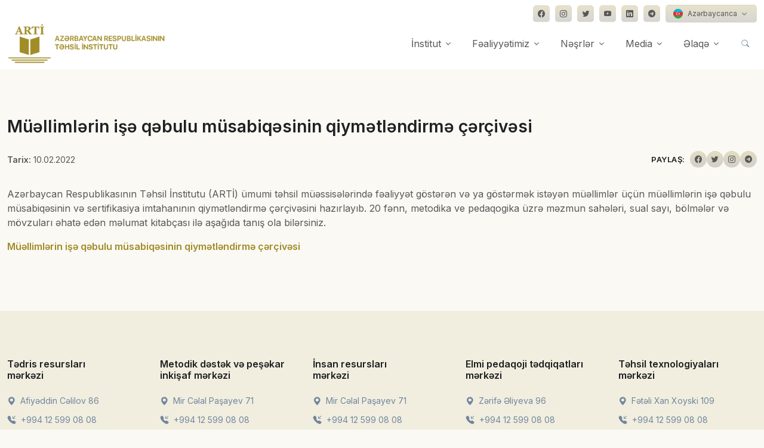

--- FILE ---
content_type: text/html; charset=UTF-8
request_url: https://arti.edu.az/2022/02/10/mu%C9%99lliml%C9%99rin-is%C9%99-q%C9%99bulu-musabiq%C9%99sinin-qiym%C9%99tl%C9%99ndirm%C9%99-c%C9%99rciv%C9%99si/
body_size: 53100
content:
<!DOCTYPE html>
<html lang="en-US">
<head>
  <!-- Required Meta Tags Always Come First -->
  <meta charset="utf-8">
  <meta name="viewport" content="width=device-width, initial-scale=1, shrink-to-fit=no">
  <meta name='description' content="Azərbaycan Respublikasının Təhsil İnstitutu (ARTİ) ümumi təhsil müəssisələrində fəaliyyət göstərən və ya göstərmək istəyən müəllimlər üçün müəllimlərin işə qəbulu müsabiqəsinin [&hellip;]" />
  <meta property='og:type' content="website" />
  <meta name='og:title' content="Müəllimlərin işə qəbulu müsabiqəsinin qiymətləndirmə çərçivəsi" />
  <meta name='og:description' content="Azərbaycan Respublikasının Təhsil İnstitutu (ARTİ) ümumi təhsil müəssisələrində fəaliyyət göstərən və ya göstərmək istəyən müəllimlər üçün müəllimlərin işə qəbulu müsabiqəsinin [&hellip;]" />
  <meta property='og:image' content="https://arti.edu.az/wp-content/uploads/2022/05/dec4a6c4533ff16813c8f734541a5536_714.jpg" />
  <meta name='robots' content='max-image-preview:large' />
<script type="text/javascript">
window._wpemojiSettings = {"baseUrl":"https:\/\/s.w.org\/images\/core\/emoji\/14.0.0\/72x72\/","ext":".png","svgUrl":"https:\/\/s.w.org\/images\/core\/emoji\/14.0.0\/svg\/","svgExt":".svg","source":{"concatemoji":"https:\/\/arti.edu.az\/wp-includes\/js\/wp-emoji-release.min.js?ver=6.2.3"}};
/*! This file is auto-generated */
!function(e,a,t){var n,r,o,i=a.createElement("canvas"),p=i.getContext&&i.getContext("2d");function s(e,t){p.clearRect(0,0,i.width,i.height),p.fillText(e,0,0);e=i.toDataURL();return p.clearRect(0,0,i.width,i.height),p.fillText(t,0,0),e===i.toDataURL()}function c(e){var t=a.createElement("script");t.src=e,t.defer=t.type="text/javascript",a.getElementsByTagName("head")[0].appendChild(t)}for(o=Array("flag","emoji"),t.supports={everything:!0,everythingExceptFlag:!0},r=0;r<o.length;r++)t.supports[o[r]]=function(e){if(p&&p.fillText)switch(p.textBaseline="top",p.font="600 32px Arial",e){case"flag":return s("\ud83c\udff3\ufe0f\u200d\u26a7\ufe0f","\ud83c\udff3\ufe0f\u200b\u26a7\ufe0f")?!1:!s("\ud83c\uddfa\ud83c\uddf3","\ud83c\uddfa\u200b\ud83c\uddf3")&&!s("\ud83c\udff4\udb40\udc67\udb40\udc62\udb40\udc65\udb40\udc6e\udb40\udc67\udb40\udc7f","\ud83c\udff4\u200b\udb40\udc67\u200b\udb40\udc62\u200b\udb40\udc65\u200b\udb40\udc6e\u200b\udb40\udc67\u200b\udb40\udc7f");case"emoji":return!s("\ud83e\udef1\ud83c\udffb\u200d\ud83e\udef2\ud83c\udfff","\ud83e\udef1\ud83c\udffb\u200b\ud83e\udef2\ud83c\udfff")}return!1}(o[r]),t.supports.everything=t.supports.everything&&t.supports[o[r]],"flag"!==o[r]&&(t.supports.everythingExceptFlag=t.supports.everythingExceptFlag&&t.supports[o[r]]);t.supports.everythingExceptFlag=t.supports.everythingExceptFlag&&!t.supports.flag,t.DOMReady=!1,t.readyCallback=function(){t.DOMReady=!0},t.supports.everything||(n=function(){t.readyCallback()},a.addEventListener?(a.addEventListener("DOMContentLoaded",n,!1),e.addEventListener("load",n,!1)):(e.attachEvent("onload",n),a.attachEvent("onreadystatechange",function(){"complete"===a.readyState&&t.readyCallback()})),(e=t.source||{}).concatemoji?c(e.concatemoji):e.wpemoji&&e.twemoji&&(c(e.twemoji),c(e.wpemoji)))}(window,document,window._wpemojiSettings);
</script>
<style type="text/css">
img.wp-smiley,
img.emoji {
	display: inline !important;
	border: none !important;
	box-shadow: none !important;
	height: 1em !important;
	width: 1em !important;
	margin: 0 0.07em !important;
	vertical-align: -0.1em !important;
	background: none !important;
	padding: 0 !important;
}
</style>
	<link rel='stylesheet' id='wp-block-library-css' href='https://arti.edu.az/wp-includes/css/dist/block-library/style.min.css?ver=6.2.3' type='text/css' media='all' />
<style id='wp-block-library-theme-inline-css' type='text/css'>
.wp-block-audio figcaption{color:#555;font-size:13px;text-align:center}.is-dark-theme .wp-block-audio figcaption{color:hsla(0,0%,100%,.65)}.wp-block-audio{margin:0 0 1em}.wp-block-code{border:1px solid #ccc;border-radius:4px;font-family:Menlo,Consolas,monaco,monospace;padding:.8em 1em}.wp-block-embed figcaption{color:#555;font-size:13px;text-align:center}.is-dark-theme .wp-block-embed figcaption{color:hsla(0,0%,100%,.65)}.wp-block-embed{margin:0 0 1em}.blocks-gallery-caption{color:#555;font-size:13px;text-align:center}.is-dark-theme .blocks-gallery-caption{color:hsla(0,0%,100%,.65)}.wp-block-image figcaption{color:#555;font-size:13px;text-align:center}.is-dark-theme .wp-block-image figcaption{color:hsla(0,0%,100%,.65)}.wp-block-image{margin:0 0 1em}.wp-block-pullquote{border-bottom:4px solid;border-top:4px solid;color:currentColor;margin-bottom:1.75em}.wp-block-pullquote cite,.wp-block-pullquote footer,.wp-block-pullquote__citation{color:currentColor;font-size:.8125em;font-style:normal;text-transform:uppercase}.wp-block-quote{border-left:.25em solid;margin:0 0 1.75em;padding-left:1em}.wp-block-quote cite,.wp-block-quote footer{color:currentColor;font-size:.8125em;font-style:normal;position:relative}.wp-block-quote.has-text-align-right{border-left:none;border-right:.25em solid;padding-left:0;padding-right:1em}.wp-block-quote.has-text-align-center{border:none;padding-left:0}.wp-block-quote.is-large,.wp-block-quote.is-style-large,.wp-block-quote.is-style-plain{border:none}.wp-block-search .wp-block-search__label{font-weight:700}.wp-block-search__button{border:1px solid #ccc;padding:.375em .625em}:where(.wp-block-group.has-background){padding:1.25em 2.375em}.wp-block-separator.has-css-opacity{opacity:.4}.wp-block-separator{border:none;border-bottom:2px solid;margin-left:auto;margin-right:auto}.wp-block-separator.has-alpha-channel-opacity{opacity:1}.wp-block-separator:not(.is-style-wide):not(.is-style-dots){width:100px}.wp-block-separator.has-background:not(.is-style-dots){border-bottom:none;height:1px}.wp-block-separator.has-background:not(.is-style-wide):not(.is-style-dots){height:2px}.wp-block-table{margin:0 0 1em}.wp-block-table td,.wp-block-table th{word-break:normal}.wp-block-table figcaption{color:#555;font-size:13px;text-align:center}.is-dark-theme .wp-block-table figcaption{color:hsla(0,0%,100%,.65)}.wp-block-video figcaption{color:#555;font-size:13px;text-align:center}.is-dark-theme .wp-block-video figcaption{color:hsla(0,0%,100%,.65)}.wp-block-video{margin:0 0 1em}.wp-block-template-part.has-background{margin-bottom:0;margin-top:0;padding:1.25em 2.375em}
</style>
<link rel='stylesheet' id='classic-theme-styles-css' href='https://arti.edu.az/wp-includes/css/classic-themes.min.css?ver=6.2.3' type='text/css' media='all' />
<style id='global-styles-inline-css' type='text/css'>
body{--wp--preset--color--black: #000000;--wp--preset--color--cyan-bluish-gray: #abb8c3;--wp--preset--color--white: #ffffff;--wp--preset--color--pale-pink: #f78da7;--wp--preset--color--vivid-red: #cf2e2e;--wp--preset--color--luminous-vivid-orange: #ff6900;--wp--preset--color--luminous-vivid-amber: #fcb900;--wp--preset--color--light-green-cyan: #7bdcb5;--wp--preset--color--vivid-green-cyan: #00d084;--wp--preset--color--pale-cyan-blue: #8ed1fc;--wp--preset--color--vivid-cyan-blue: #0693e3;--wp--preset--color--vivid-purple: #9b51e0;--wp--preset--gradient--vivid-cyan-blue-to-vivid-purple: linear-gradient(135deg,rgba(6,147,227,1) 0%,rgb(155,81,224) 100%);--wp--preset--gradient--light-green-cyan-to-vivid-green-cyan: linear-gradient(135deg,rgb(122,220,180) 0%,rgb(0,208,130) 100%);--wp--preset--gradient--luminous-vivid-amber-to-luminous-vivid-orange: linear-gradient(135deg,rgba(252,185,0,1) 0%,rgba(255,105,0,1) 100%);--wp--preset--gradient--luminous-vivid-orange-to-vivid-red: linear-gradient(135deg,rgba(255,105,0,1) 0%,rgb(207,46,46) 100%);--wp--preset--gradient--very-light-gray-to-cyan-bluish-gray: linear-gradient(135deg,rgb(238,238,238) 0%,rgb(169,184,195) 100%);--wp--preset--gradient--cool-to-warm-spectrum: linear-gradient(135deg,rgb(74,234,220) 0%,rgb(151,120,209) 20%,rgb(207,42,186) 40%,rgb(238,44,130) 60%,rgb(251,105,98) 80%,rgb(254,248,76) 100%);--wp--preset--gradient--blush-light-purple: linear-gradient(135deg,rgb(255,206,236) 0%,rgb(152,150,240) 100%);--wp--preset--gradient--blush-bordeaux: linear-gradient(135deg,rgb(254,205,165) 0%,rgb(254,45,45) 50%,rgb(107,0,62) 100%);--wp--preset--gradient--luminous-dusk: linear-gradient(135deg,rgb(255,203,112) 0%,rgb(199,81,192) 50%,rgb(65,88,208) 100%);--wp--preset--gradient--pale-ocean: linear-gradient(135deg,rgb(255,245,203) 0%,rgb(182,227,212) 50%,rgb(51,167,181) 100%);--wp--preset--gradient--electric-grass: linear-gradient(135deg,rgb(202,248,128) 0%,rgb(113,206,126) 100%);--wp--preset--gradient--midnight: linear-gradient(135deg,rgb(2,3,129) 0%,rgb(40,116,252) 100%);--wp--preset--duotone--dark-grayscale: url('#wp-duotone-dark-grayscale');--wp--preset--duotone--grayscale: url('#wp-duotone-grayscale');--wp--preset--duotone--purple-yellow: url('#wp-duotone-purple-yellow');--wp--preset--duotone--blue-red: url('#wp-duotone-blue-red');--wp--preset--duotone--midnight: url('#wp-duotone-midnight');--wp--preset--duotone--magenta-yellow: url('#wp-duotone-magenta-yellow');--wp--preset--duotone--purple-green: url('#wp-duotone-purple-green');--wp--preset--duotone--blue-orange: url('#wp-duotone-blue-orange');--wp--preset--font-size--small: 13px;--wp--preset--font-size--medium: 20px;--wp--preset--font-size--large: 36px;--wp--preset--font-size--x-large: 42px;--wp--preset--spacing--20: 0.44rem;--wp--preset--spacing--30: 0.67rem;--wp--preset--spacing--40: 1rem;--wp--preset--spacing--50: 1.5rem;--wp--preset--spacing--60: 2.25rem;--wp--preset--spacing--70: 3.38rem;--wp--preset--spacing--80: 5.06rem;--wp--preset--shadow--natural: 6px 6px 9px rgba(0, 0, 0, 0.2);--wp--preset--shadow--deep: 12px 12px 50px rgba(0, 0, 0, 0.4);--wp--preset--shadow--sharp: 6px 6px 0px rgba(0, 0, 0, 0.2);--wp--preset--shadow--outlined: 6px 6px 0px -3px rgba(255, 255, 255, 1), 6px 6px rgba(0, 0, 0, 1);--wp--preset--shadow--crisp: 6px 6px 0px rgba(0, 0, 0, 1);}:where(.is-layout-flex){gap: 0.5em;}body .is-layout-flow > .alignleft{float: left;margin-inline-start: 0;margin-inline-end: 2em;}body .is-layout-flow > .alignright{float: right;margin-inline-start: 2em;margin-inline-end: 0;}body .is-layout-flow > .aligncenter{margin-left: auto !important;margin-right: auto !important;}body .is-layout-constrained > .alignleft{float: left;margin-inline-start: 0;margin-inline-end: 2em;}body .is-layout-constrained > .alignright{float: right;margin-inline-start: 2em;margin-inline-end: 0;}body .is-layout-constrained > .aligncenter{margin-left: auto !important;margin-right: auto !important;}body .is-layout-constrained > :where(:not(.alignleft):not(.alignright):not(.alignfull)){max-width: var(--wp--style--global--content-size);margin-left: auto !important;margin-right: auto !important;}body .is-layout-constrained > .alignwide{max-width: var(--wp--style--global--wide-size);}body .is-layout-flex{display: flex;}body .is-layout-flex{flex-wrap: wrap;align-items: center;}body .is-layout-flex > *{margin: 0;}:where(.wp-block-columns.is-layout-flex){gap: 2em;}.has-black-color{color: var(--wp--preset--color--black) !important;}.has-cyan-bluish-gray-color{color: var(--wp--preset--color--cyan-bluish-gray) !important;}.has-white-color{color: var(--wp--preset--color--white) !important;}.has-pale-pink-color{color: var(--wp--preset--color--pale-pink) !important;}.has-vivid-red-color{color: var(--wp--preset--color--vivid-red) !important;}.has-luminous-vivid-orange-color{color: var(--wp--preset--color--luminous-vivid-orange) !important;}.has-luminous-vivid-amber-color{color: var(--wp--preset--color--luminous-vivid-amber) !important;}.has-light-green-cyan-color{color: var(--wp--preset--color--light-green-cyan) !important;}.has-vivid-green-cyan-color{color: var(--wp--preset--color--vivid-green-cyan) !important;}.has-pale-cyan-blue-color{color: var(--wp--preset--color--pale-cyan-blue) !important;}.has-vivid-cyan-blue-color{color: var(--wp--preset--color--vivid-cyan-blue) !important;}.has-vivid-purple-color{color: var(--wp--preset--color--vivid-purple) !important;}.has-black-background-color{background-color: var(--wp--preset--color--black) !important;}.has-cyan-bluish-gray-background-color{background-color: var(--wp--preset--color--cyan-bluish-gray) !important;}.has-white-background-color{background-color: var(--wp--preset--color--white) !important;}.has-pale-pink-background-color{background-color: var(--wp--preset--color--pale-pink) !important;}.has-vivid-red-background-color{background-color: var(--wp--preset--color--vivid-red) !important;}.has-luminous-vivid-orange-background-color{background-color: var(--wp--preset--color--luminous-vivid-orange) !important;}.has-luminous-vivid-amber-background-color{background-color: var(--wp--preset--color--luminous-vivid-amber) !important;}.has-light-green-cyan-background-color{background-color: var(--wp--preset--color--light-green-cyan) !important;}.has-vivid-green-cyan-background-color{background-color: var(--wp--preset--color--vivid-green-cyan) !important;}.has-pale-cyan-blue-background-color{background-color: var(--wp--preset--color--pale-cyan-blue) !important;}.has-vivid-cyan-blue-background-color{background-color: var(--wp--preset--color--vivid-cyan-blue) !important;}.has-vivid-purple-background-color{background-color: var(--wp--preset--color--vivid-purple) !important;}.has-black-border-color{border-color: var(--wp--preset--color--black) !important;}.has-cyan-bluish-gray-border-color{border-color: var(--wp--preset--color--cyan-bluish-gray) !important;}.has-white-border-color{border-color: var(--wp--preset--color--white) !important;}.has-pale-pink-border-color{border-color: var(--wp--preset--color--pale-pink) !important;}.has-vivid-red-border-color{border-color: var(--wp--preset--color--vivid-red) !important;}.has-luminous-vivid-orange-border-color{border-color: var(--wp--preset--color--luminous-vivid-orange) !important;}.has-luminous-vivid-amber-border-color{border-color: var(--wp--preset--color--luminous-vivid-amber) !important;}.has-light-green-cyan-border-color{border-color: var(--wp--preset--color--light-green-cyan) !important;}.has-vivid-green-cyan-border-color{border-color: var(--wp--preset--color--vivid-green-cyan) !important;}.has-pale-cyan-blue-border-color{border-color: var(--wp--preset--color--pale-cyan-blue) !important;}.has-vivid-cyan-blue-border-color{border-color: var(--wp--preset--color--vivid-cyan-blue) !important;}.has-vivid-purple-border-color{border-color: var(--wp--preset--color--vivid-purple) !important;}.has-vivid-cyan-blue-to-vivid-purple-gradient-background{background: var(--wp--preset--gradient--vivid-cyan-blue-to-vivid-purple) !important;}.has-light-green-cyan-to-vivid-green-cyan-gradient-background{background: var(--wp--preset--gradient--light-green-cyan-to-vivid-green-cyan) !important;}.has-luminous-vivid-amber-to-luminous-vivid-orange-gradient-background{background: var(--wp--preset--gradient--luminous-vivid-amber-to-luminous-vivid-orange) !important;}.has-luminous-vivid-orange-to-vivid-red-gradient-background{background: var(--wp--preset--gradient--luminous-vivid-orange-to-vivid-red) !important;}.has-very-light-gray-to-cyan-bluish-gray-gradient-background{background: var(--wp--preset--gradient--very-light-gray-to-cyan-bluish-gray) !important;}.has-cool-to-warm-spectrum-gradient-background{background: var(--wp--preset--gradient--cool-to-warm-spectrum) !important;}.has-blush-light-purple-gradient-background{background: var(--wp--preset--gradient--blush-light-purple) !important;}.has-blush-bordeaux-gradient-background{background: var(--wp--preset--gradient--blush-bordeaux) !important;}.has-luminous-dusk-gradient-background{background: var(--wp--preset--gradient--luminous-dusk) !important;}.has-pale-ocean-gradient-background{background: var(--wp--preset--gradient--pale-ocean) !important;}.has-electric-grass-gradient-background{background: var(--wp--preset--gradient--electric-grass) !important;}.has-midnight-gradient-background{background: var(--wp--preset--gradient--midnight) !important;}.has-small-font-size{font-size: var(--wp--preset--font-size--small) !important;}.has-medium-font-size{font-size: var(--wp--preset--font-size--medium) !important;}.has-large-font-size{font-size: var(--wp--preset--font-size--large) !important;}.has-x-large-font-size{font-size: var(--wp--preset--font-size--x-large) !important;}
.wp-block-navigation a:where(:not(.wp-element-button)){color: inherit;}
:where(.wp-block-columns.is-layout-flex){gap: 2em;}
.wp-block-pullquote{font-size: 1.5em;line-height: 1.6;}
</style>
<link rel='stylesheet' id='contact-form-7-css' href='https://arti.edu.az/wp-content/plugins/contact-form-7/includes/css/styles.css?ver=5.7.7' type='text/css' media='all' />
<link rel='stylesheet' id='responsive-lightbox-tosrus-css' href='https://arti.edu.az/wp-content/plugins/responsive-lightbox/assets/tosrus/jquery.tosrus.min.css?ver=2.4.5' type='text/css' media='all' />
<link rel='stylesheet' id='wp-pagenavi-css' href='https://arti.edu.az/wp-content/plugins/wp-pagenavi/pagenavi-css.css?ver=2.70' type='text/css' media='all' />
<script type='text/javascript' src='https://arti.edu.az/wp-includes/js/jquery/jquery.min.js?ver=3.6.4' id='jquery-core-js'></script>
<script type='text/javascript' src='https://arti.edu.az/wp-includes/js/jquery/jquery-migrate.min.js?ver=3.4.0' id='jquery-migrate-js'></script>
<script type='text/javascript' src='https://arti.edu.az/wp-content/plugins/responsive-lightbox/assets/tosrus/jquery.tosrus.min.js?ver=2.4.5' id='responsive-lightbox-tosrus-js'></script>
<script type='text/javascript' src='https://arti.edu.az/wp-includes/js/underscore.min.js?ver=1.13.4' id='underscore-js'></script>
<script type='text/javascript' src='https://arti.edu.az/wp-content/plugins/responsive-lightbox/assets/infinitescroll/infinite-scroll.pkgd.min.js?ver=6.2.3' id='responsive-lightbox-infinite-scroll-js'></script>
<script type='text/javascript' id='responsive-lightbox-js-before'>
var rlArgs = {"script":"tosrus","selector":"lightbox","customEvents":"","activeGalleries":true,"effect":"slide","infinite":true,"keys":false,"autoplay":true,"pauseOnHover":false,"timeout":4000,"pagination":true,"paginationType":"thumbnails","closeOnClick":false,"woocommerce_gallery":false,"ajaxurl":"https:\/\/arti.edu.az\/wp-admin\/admin-ajax.php","nonce":"8488edb555","preview":false,"postId":422,"scriptExtension":false};
</script>
<script type='text/javascript' src='https://arti.edu.az/wp-content/plugins/responsive-lightbox/js/front.js?ver=2.4.5' id='responsive-lightbox-js'></script>
<link rel="https://api.w.org/" href="https://arti.edu.az/wp-json/" /><link rel="alternate" type="application/json" href="https://arti.edu.az/wp-json/wp/v2/posts/422" /><link rel="EditURI" type="application/rsd+xml" title="RSD" href="https://arti.edu.az/xmlrpc.php?rsd" />
<link rel="wlwmanifest" type="application/wlwmanifest+xml" href="https://arti.edu.az/wp-includes/wlwmanifest.xml" />
<link rel="canonical" href="https://arti.edu.az/2022/02/10/mu%c9%99lliml%c9%99rin-is%c9%99-q%c9%99bulu-musabiq%c9%99sinin-qiym%c9%99tl%c9%99ndirm%c9%99-c%c9%99rciv%c9%99si/" />
<link rel='shortlink' href='https://arti.edu.az/?p=422' />
<link rel="alternate" type="application/json+oembed" href="https://arti.edu.az/wp-json/oembed/1.0/embed?url=https%3A%2F%2Farti.edu.az%2F2022%2F02%2F10%2Fmu%25c9%2599lliml%25c9%2599rin-is%25c9%2599-q%25c9%2599bulu-musabiq%25c9%2599sinin-qiym%25c9%2599tl%25c9%2599ndirm%25c9%2599-c%25c9%2599rciv%25c9%2599si%2F" />
<link rel="alternate" type="text/xml+oembed" href="https://arti.edu.az/wp-json/oembed/1.0/embed?url=https%3A%2F%2Farti.edu.az%2F2022%2F02%2F10%2Fmu%25c9%2599lliml%25c9%2599rin-is%25c9%2599-q%25c9%2599bulu-musabiq%25c9%2599sinin-qiym%25c9%2599tl%25c9%2599ndirm%25c9%2599-c%25c9%2599rciv%25c9%2599si%2F&#038;format=xml" />
<link rel="icon" href="https://arti.edu.az/wp-content/uploads/2022/10/cropped-arti-favicon-32x32.png" sizes="32x32" />
<link rel="icon" href="https://arti.edu.az/wp-content/uploads/2022/10/cropped-arti-favicon-192x192.png" sizes="192x192" />
<link rel="apple-touch-icon" href="https://arti.edu.az/wp-content/uploads/2022/10/cropped-arti-favicon-180x180.png" />
<meta name="msapplication-TileImage" content="https://arti.edu.az/wp-content/uploads/2022/10/cropped-arti-favicon-270x270.png" />
		<style type="text/css" id="wp-custom-css">
			#img, svg {
vertical-align: middle;
float: left !important;
margin-right: 15px !important;
}

.navbar[data-hs-header-options*=fixMoment] {
transition: .3s ease;
background-color: #fff !important;
}

.wp-pagenavi a, .wp-pagenavi span {
text-decoration: none;
border: 1px solid #a18c28!important;
padding: 1px 10px!important;
margin: 3px!important;
}

.wp-pagenavi a:hover{
background: linear-gradient(180deg, rgba(161,140,40,0.25) 0%, rgba(88,88,87,0.25) 100%);
color:#fff!important;
}

.btn-ghost-secondary:hover {
background-color: rgba(161, 140, 40, 0.1)!important;
}		</style>
		  <!-- Title -->
  <title>Müəllimlərin işə qəbulu müsabiqəsinin qiymətləndirmə çərçivəsi | Azərbaycan Respublikasının Təhsil İnstitutu</title>


  <!-- Font -->
  <link href="https://fonts.googleapis.com/css2?family=Inter:wght@400;600&display=swap" rel="stylesheet">

  <!-- CSS Implementing Plugins -->
  <link rel="stylesheet" href="https://arti.edu.az/wp-content/themes/arti/assets/vendor/bootstrap-icons/font/bootstrap-icons.css">
  <link rel="stylesheet" href="https://arti.edu.az/wp-content/themes/arti/assets/vendor/hs-mega-menu/dist/hs-mega-menu.min.css">
  <link rel="stylesheet" href="https://arti.edu.az/wp-content/themes/arti/assets/vendor/aos/dist/aos.css">
  <link rel="stylesheet" href="https://arti.edu.az/wp-content/themes/arti/assets/vendor/swiper/swiper-bundle.min.css">
  <link rel="stylesheet" href="https://arti.edu.az/wp-content/themes/arti/assets/vendor/leaflet/dist/leaflet.css"/>
  

  <!-- CSS Front Template -->
  <link rel="stylesheet" href="https://arti.edu.az/wp-content/themes/arti/assets/css/theme.min.css">
  <link rel="stylesheet" href="https://arti.edu.az/wp-content/themes/arti/assets/css/extra.css">
  <script src="https://cdn.jsdelivr.net/npm/masonry-layout@4.2.2/dist/masonry.pkgd.min.js" integrity="sha384-GNFwBvfVxBkLMJpYMOABq3c+d3KnQxudP/mGPkzpZSTYykLBNsZEnG2D9G/X/+7D" crossorigin="anonymous" async></script>
</head>

<body style="background-color: rgba(161, 140, 40, 0.05);">
  <!-- ========== HEADER ========== -->
  <header id="header" class="navbar navbar-expand-lg navbar-end navbar-relative-top navbar-light navbar-show-hide"
          data-hs-header-options='{
            "fixMoment": 300,
            "fixEffect": "slide"
          }'>
          <div class="container navbar-topbar">
            <nav class="js-mega-menu navbar-nav-wrap hs-menu-initialized hs-menu-horizontal">
              <!-- Toggler -->
              <button class="navbar-toggler ms-auto" type="button" data-bs-toggle="collapse" data-bs-target="#topbarNavDropdown" aria-controls="topbarNavDropdown" aria-expanded="false" aria-label="Toggle navigation">
                <span class="d-flex justify-content-between align-items-center">
                  <span class="navbar-toggler-text">Dil seçimi</span>
      
                  <span class="navbar-toggler-default">
                    <i class="bi-chevron-down ms-2"></i>
                  </span>
                  <span class="navbar-toggler-toggled">
                    <i class="bi-chevron-up ms-2"></i>
                  </span>
                </span>
              </button>
              <!-- End Toggler -->
      
              <div id="topbarNavDropdown" class="navbar-nav-wrap-collapse collapse navbar-collapse navbar-topbar-collapse">
                <div class="navbar-toggler-wrapper">
                  <div class="navbar-topbar-toggler d-flex justify-content-between align-items-center">
                    <span class="navbar-toggler-text small">Dil seçimi və sosial şəbəkələr</span>
      
                    <!-- Toggler -->
                    <button class="navbar-toggler" type="button" data-bs-toggle="collapse" data-bs-target="#topbarNavDropdown" aria-controls="topbarNavDropdown" aria-expanded="false" aria-label="Toggle navigation">
                      <i class="bi-x"></i>
                    </button>
                    <!-- End Toggler -->
                  </div>
                </div>
            
                <ul class="navbar-nav">
                  <div class="row">
                    <div class="col-sm mb-3 mb-sm-0">
                    </div>
  
                    <div class="col-sm-auto">
                      <!-- Socials -->
                      <ul class="list-inline mb-0">
                        <li class="list-inline-item">
                          <a class="btn btn-soft-secondary btn-xs btn-icon" href="https://www.facebook.com/arti.edu.az" target="_blank">
                            <i class="bi-facebook"></i>
                          </a>
                        </li>
            
                        <li class="list-inline-item">
                          <a class="btn btn-soft-secondary btn-xs btn-icon" href="https://www.instagram.com/arti.edu.az/" target="_blank">
                            <i class="bi-instagram"></i>
                          </a>
                        </li>
            
                        <li class="list-inline-item">
                          <a class="btn btn-soft-secondary btn-xs btn-icon" href="https://twitter.com/eduinstaze" target="_blank">
                            <i class="bi-twitter"></i>
                          </a>
                        </li>

                        <li class="list-inline-item">
                          <a class="btn btn-soft-secondary btn-xs btn-icon" href="https://bit.ly/3eejRvG" target="_blank">
                            <i class="bi-youtube"></i>
                          </a>
                        </li>
            
                        <li class="list-inline-item">
                          <a class="btn btn-soft-secondary btn-xs btn-icon" href="https://www.linkedin.com/company/instituteofeducation/" target="_blank">
                            <i class="bi-linkedin"></i>
                          </a>
                        </li>

                        <li class="list-inline-item">
                          <a class="btn btn-soft-secondary btn-xs btn-icon" href="https://t.me/tehsilinstitutu" target="_blank">
                            <i class="bi-telegram"></i>
                          </a>
                        </li>
            
                        <li class="list-inline-item pt-2 pt-md-0">
                          <!-- Button Group -->
                          <div class="btn-group">
                            <button type="button" class="btn btn-soft-secondary btn-xs dropdown-toggle" id="footerSelectLanguage" data-bs-toggle="dropdown" aria-expanded="false" data-bs-dropdown-animation="">
                              <span class="d-flex align-items-center">
                                <img class="avatar avatar-xss avatar-circle me-2" src="https://arti.edu.az/wp-content/themes/arti/assets/vendor/flag-icon-css/flags/1x1/az.svg" alt="Image description" width="16">
                                <span>Azərbaycanca</span>
                              </span>
                            </button>
  
                            <div class="dropdown-menu" aria-labelledby="footerSelectLanguage" style="opacity: 1;">
                              <a class="dropdown-item d-flex align-items-center active" href="#">
                                <img class="avatar avatar-xss avatar-circle me-2" src="https://arti.edu.az/wp-content/themes/arti/assets/vendor/flag-icon-css/flags/1x1/us.svg" alt="Image description" width="16">
                                <span>English (US)</span>
                              </a>
                            </div>
                          </div>
                          <!-- End Button Group -->
                        </li>
                      </ul>
                      <!-- End Socials -->
                    </div>
                  </div>
                </ul>
              </div>
            </nav>
          </div>
          

    <div class="container">
      <nav class="js-mega-menu navbar-nav-wrap">
        <!-- Default Logo -->
        <a class="navbar-brand" href="/" aria-label="Front">
          <img style="height: 70px;" src="https://www.arti.edu.az/az/assets/img/logo21.png" alt="Logo">
        </a>
        <!-- End Default Logo -->

        <!-- Toggler -->
        <button class="navbar-toggler" type="button" data-bs-toggle="collapse" data-bs-target="#navbarNavDropdown" aria-controls="navbarNavDropdown" aria-expanded="false" aria-label="Toggle navigation">
          <span class="navbar-toggler-default">
            <i class="bi-list"></i>
          </span>
          <span class="navbar-toggler-toggled">
            <i class="bi-x"></i>
          </span>
        </button>
        <!-- End Toggler -->
      
        <!-- Collapse -->
        <div class="collapse navbar-collapse" id="navbarNavDropdown">
          <div class="navbar-absolute-top-scroller">
            <ul class="navbar-nav">
              <!-- Landings -->
              <li class="hs-has-mega-menu nav-item">
                <a id="landingsMegaMenu" class="hs-mega-menu-invoker nav-link dropdown-toggle" aria-current="page" href="/haqqimizda/" role="button" data-bs-toggle="dropdown" aria-expanded="false">İnstitut</a>

                <!-- Mega Menu -->
                <div class="hs-mega-menu dropdown-menu w-100" aria-labelledby="landingsMegaMenu" style="min-width: 30rem;">
                  <div class="row">
                    <div class="col-lg-6 d-none d-lg-block">
                      <!-- Banner Image -->
                      <div class="navbar-dropdown-menu-banner" style="background-image: url(./assets/svg/components/shape-3.svg);">
                        <div class="navbar-dropdown-menu-banner-content">
                          <div class="mb-4">
                            <span class="h3 d-block">Haqqımızda</span>
                            <p>Azərbaycan Respublikasının Təhsil Institutu Azərbaycan Respublikası Prezidentinin 14 noyabr 2016-cı il tarixli 1107 nömrəli Fərmanı ilə ...</p>
                          </div>
                          <a class="btn btn-primary btn-transition" href="/haqqimizda/">daha ətraflı <i class="bi-chevron-right small"></i></a>
                        </div>
                      </div>
                      <!-- End Banner Image -->
                    </div>
                    <!-- End Col -->

                    <div class="col-lg-6">
                      <div class="navbar-dropdown-menu-inner">
                        <div class="row">
                          <div class="col-sm mb-3 mb-sm-0">
                            <a class="dropdown-item" href="/struktur">Struktur</a>
                            <p class="text-muted small">Təhsilin hər bir vətəndaşın gündəlik həyatının bir hissəsinə çevrilməsini təmin etmək.</p>
                            <a class="dropdown-item" href="/mərkəzlər/">Mərkəzlər</a>
                            <p class="text-muted small">Fəaliyyətimizdə əsas məqsəd təhsilin müxtəlif sahələrində elmi-pedaqoji tədqiqatlar aparmaqla təhsilin inkişafını nəzəri və praktiki cəhətdən təmin etməkdir.</p>
                          </div>
                          <!-- End Col -->
                        </div>
                        <!-- End Row -->
                      </div>
                    </div>
                    <!-- End Col -->
                  </div>
                  <!-- End Row -->
                </div>
                <!-- End Mega Menu -->
              </li>
              <!-- End Landings -->

              <!-- Company -->
              <li class="hs-has-sub-menu nav-item">
                <a id="fealiyyetMegaMenu" class="hs-mega-menu-invoker nav-link dropdown-toggle " href="#" role="button" aria-expanded="false">Fəaliyyətimiz</a>
                <!-- Mega Menu -->
                <div class="hs-sub-menu dropdown-menu" aria-labelledby="fealiyyetMegaMenu" style="min-width: 14rem;">
                  <!-- tədqiqat -->
                  <div class="hs-has-sub-menu nav-item">
                    <a id="tedqiqatMegaMenu" class="hs-mega-menu-invoker dropdown-item dropdown-toggle " href="#" role="button" aria-expanded="false">Tədqiqat və innovasiya</a>

                    <div class="hs-sub-menu dropdown-menu" aria-labelledby="tedqiqatMegaMenu" style="min-width: 14rem;">
                      <a class="dropdown-item " href="/elmi-pedaqoji-tədqiqatlar/">Elmi-pedaqoji tədqiqatlar</a>
                      <a class="dropdown-item " href="/strateji-təhsil-tədqiqatlari/">Strateji təhsil tədqiqatları</a>
                      <a class="dropdown-item " href="/doktorantura-təhsili/">Doktorantura təhsili</a>
                      <a class="dropdown-item " href="/təhsildə-innovasiyalar/">Təhsildə innovasiyalar</a>
                    </div>
                  </div>
                  <!-- End tedqiqat -->

                  <!-- mezmun -->
                  <div class="hs-has-sub-menu nav-item">
                    <a id="mezmunMegaMenu" class="hs-mega-menu-invoker dropdown-item dropdown-toggle " href="#" role="button" aria-expanded="false">Məzmun və qiymətləndirmə</a>

                    <div class="hs-sub-menu dropdown-menu" aria-labelledby="mezmunMegaMenu" style="min-width: 14rem;">
                      <a class="dropdown-item " href="/tədris-resurslari/">Tədris resursları</a>
                      <a class="dropdown-item " href="/milli-və-beynəlxalq-qiymətləndirmə/">Milli və beynəlxalq qiymətləndirmə</a>
                      <a class="dropdown-item " href="/inkluziv-təhsil/">İnklüziv təhsil</a>
                      <a class="dropdown-item " href="/sagird-nailiyyətlərinin-qiymətləndirilməsi/">Şagird nailiyyətlərinin qiymətləndirilməsi</a>
                      <a class="dropdown-item " href="/fəaliyyətimiz/məzmun-və-qiymətləndirmə/umumi-təhsil/">Təhsil proqramları (Kurikulumlar)</a>
                      <a class="dropdown-item " href="/məktəbəqədər-təhsil/">Məktəbəqədər təhsil</a>
                      <a class="dropdown-item " href="/omurboyu-təhsil/">Ömürboyu təhsil</a>
                    </div>
                  </div>
                  <!-- End mezmun -->

                  <!-- muellimler -->
                  <div class="hs-has-sub-menu nav-item">
                    <a id="muellimlerMegaMenu" class="hs-mega-menu-invoker dropdown-item dropdown-toggle " href="#" role="button" aria-expanded="false">Müəllimlərin inkişafı</a>

                    <div class="hs-sub-menu dropdown-menu" aria-labelledby="muellimlerMegaMenu" style="min-width: 14rem;">
                      <a class="dropdown-item " href="/metodik-dəstək-xidməti/">Metodik dəstək xidməti</a>
                      <a class="dropdown-item " href="/miq-və-sertifikasiya/">MİQ və sertifikasiya</a>
                      <a class="dropdown-item " href="/pesəkar-inkisaf/">Peşəkar inkişaf</a>
                    </div>
                  </div>
                  <!-- End tedqiqat -->

                  <!-- layiheler -->
                  <div class="hs-has-sub-menu nav-item">
                    <a id="layihelerMegaMenu" class="hs-mega-menu-invoker dropdown-item dropdown-toggle " href="#" role="button" aria-expanded="false">Layihələr</a>

                    <div class="hs-sub-menu dropdown-menu" aria-labelledby="layihelerMegaMenu" style="min-width: 14rem;">
                      <a class="dropdown-item " href="/olimpiadalar/">Olimpiadalar</a>
                      <a class="dropdown-item " href="/steam/">STEAM</a>
                      <a class="dropdown-item " href="/icma-əsasli-məktəbəqədər-təhsil/">İcma əsaslı məktəbəqədər təhsil</a>
                      <a class="dropdown-item " href="/kibertəhlukəsizlik/">Kibertəhlükəsizlik</a>
                      <a class="dropdown-item " href="/beynəlxalq-layihələr/">Beynəlxalq layihələr</a>
                      <a class="dropdown-item " href="/sabah-magistratura">Sabah magistratura</a>
                    </div>
                  </div>
                  <!-- End layiheler -->
      
                </div>
                <!-- End Mega Menu -->
              </li>
              <!-- End Company -->

               <!-- Merkezler 
               <li class="nav-item">
                <a class="nav-link" href="/mərkəzlər/">Mərkəzlər</a>
               </li>
              End Merkezler -->

              <!-- Nəşrlər -->
              <li class="hs-has-sub-menu nav-item">
                <a id="nesrlerMegaMenu" class="hs-mega-menu-invoker nav-link dropdown-toggle " href="#" role="button" aria-expanded="false">Nəşrlər</a>
                <!-- Mega Menu -->
                <div class="hs-sub-menu dropdown-menu" aria-labelledby="nesrlerMegaMenu" style="min-width: 14rem;">
                  <!-- tədqiqat -->
                  <div class="hs-has-sub-menu nav-item">
                    <a id="tedqiqatjMegaMenu" class="hs-mega-menu-invoker dropdown-item dropdown-toggle " href="#" role="button" aria-expanded="false">Tədqiqat</a>

                    <div class="hs-sub-menu dropdown-menu" aria-labelledby="tedqiqatjMegaMenu" style="min-width: 14rem;">
                      <a class="dropdown-item " href="/elmi-əsərlər-jurnali/">Elmi əsərlər jurnalı</a>
                      <a class="dropdown-item " href="/beynəlxalq-nəsrlər/">Beynəlxalq nəşrlər</a>
                      <a class="dropdown-item " href="/yerli-nəsrlər/">Yerli nəşrlər</a>
                      <a class="dropdown-item " href="/arti-bti/">ARTİ BTİ</a>
                    </div>
                  </div>
                  <!-- End tedqiqat -->

                  <!-- təlimat -->
                  <div class="hs-has-sub-menu nav-item">
                    <a id="telimatMegaMenu" class="hs-mega-menu-invoker dropdown-item dropdown-toggle " href="#" role="button" aria-expanded="false">Təlimat və tövsiyələr</a>

                    <div class="hs-sub-menu dropdown-menu" aria-labelledby="telimatMegaMenu" style="min-width: 14rem;">
                      <a class="dropdown-item " href="/metodik-vəsait/">Metodik vəsait</a>
                      <a class="dropdown-item " href="/təlim-materiallari/">Təlim materialları</a>
                      <a class="dropdown-item " href="/videotəlimatlar/">Videotəlimatlar</a>
                      <a class="dropdown-item " href="/videoresurslar/">Videoresurslar</a>
                    </div>
                  </div>
                  <!-- End telimat -->
      
                </div>
                <!-- End Mega Menu -->
              </li>
              <!-- End nesrler -->

              <!-- Pages -->
              <li class="hs-has-sub-menu nav-item">
                <a id="pagesMegaMenu" class="hs-mega-menu-invoker nav-link dropdown-toggle " href="#" role="button" data-bs-toggle="dropdown" aria-expanded="false">Media</a>

                <!-- Mega Menu -->
                <div class="hs-sub-menu dropdown-menu" aria-labelledby="pagesMegaMenu" style="min-width: 14rem;">
                  <a class="dropdown-item " href="/news/">Xəbərlər</a>
                  <a class="dropdown-item " href="/announcments/">Elanlar</a>
                  <a class="dropdown-item " href="/vakansiyalar/">Vakansiyalar</a>
                  
                </div>
                <!-- End Mega Menu -->
              </li>
              <!-- End Pages -->

              <!-- Portfolio -->
              <li class="hs-has-sub-menu nav-item">
                <a id="contactMegaMenu" class="hs-mega-menu-invoker nav-link dropdown-toggle " href="#" role="button" data-bs-toggle="dropdown" aria-expanded="false">Əlaqə</a>

                <!-- Mega Menu -->
                <div class="hs-sub-menu dropdown-menu" aria-labelledby="contactMegaMenu" style="min-width: 14rem;">
                  <a class="dropdown-item " href="/əlaqə/elektron-muraciet/">Elektron müraciət</a>
                  <a class="dropdown-item " href="/əlaqə/qəbula-yazil/">Qəbul</a>
                </div>
                <!-- End Mega Menu -->
              </li>
              <!-- End Portfolio -->

              <!-- Search -->
              <li class="nav-item">
                <button class="btn btn-ghost-secondary btn-sm btn-icon" type="button" data-bs-toggle="offcanvas" data-bs-target="#offcanvasNavbarSearch" aria-controls="offcanvasNavbarSearch">
                  <i class="bi-search"></i>
                </button>
              </li>
              <!-- End Search -->
            </ul>
          </div>
        </div>
        <!-- End Collapse -->
      </nav>
    </div>
  </header>    
        <div class="container content-space-t-2 content-space-b-2">
      <div class="mx-lg-auto">
        <div class="mb-4">
          <h1 class="h2">Müəllimlərin işə qəbulu müsabiqəsinin qiymətləndirmə çərçivəsi</h1>
        </div>

        <div class="row align-items-sm-center mb-5">
          <div class="col-sm-7 mb-4 mb-sm-0">
            <!-- Media -->
            <div class="d-flex align-items-center">
              <div class="flex-grow-1">
                <span class="d-block small"><b>Tarix:</b> 10.02.2022</span>
              </div>
            </div>
            <!-- End Media -->
          </div>
          <!-- End Col -->

          <div class="col-sm-5">
            <div class="d-flex justify-content-sm-end align-items-center">
              <span class="text-cap mb-0 me-2">Paylaş:</span>

              <div class="d-flex gap-2">
                <a class="btn btn-soft-secondary btn-xs btn-icon rounded-circle" href="#">
                  <i class="bi-facebook"></i>
                </a>
                <a class="btn btn-soft-secondary btn-xs btn-icon rounded-circle" href="#">
                  <i class="bi-twitter"></i>
                </a>
                <a class="btn btn-soft-secondary btn-xs btn-icon rounded-circle" href="#">
                  <i class="bi-instagram"></i>
                </a>
                <a class="btn btn-soft-secondary btn-xs btn-icon rounded-circle" href="#">
                  <i class="bi-telegram"></i>
                </a>
              </div>
            </div>
          </div>
          <!-- End Col -->
        </div>
        <!-- End Row -->
                
<p>Azərbaycan Respublikasının Təhsil İnstitutu (ARTİ) ümumi təhsil müəssisələrində fəaliyyət göstərən və ya göstərmək istəyən müəllimlər üçün müəllimlərin işə qəbulu müsabiqəsinin və sertifikasiya imtahanının qiymətləndirmə çərçivəsini hazırlayıb. 20 fənn, metodika ve pedaqogika üzrə məzmun sahələri, sual sayı, bölmələr və mövzuları əhatə edən məlumat kitabçası ilə aşağıda tanış ola bilərsiniz.</p>



<p><a href="https://www.arti.edu.az/nodupload/editor/files/M%C4%B0Q%20%20%C3%87%C9%99r%C3%A7iv%C9%99%20s%C9%99n%C9%99di_2022%20son(1).pdf"><strong>Müəllimlərin işə qəbulu müsabiqəsinin qiymətləndirmə çərçivəsi</strong></a></p>
      </div>
    </div>
    
  <!-- ========== FOOTER ========== -->
  <footer class="bg-light">
    <div class="container pb-1 pb-lg-7">
      <div class="row content-space-t-2">
        <div class="col-sm">
          <h5 class="mb-3">Tədris resursları <br/>mərkəzi</h5>

          <!-- List -->
          <ul class="list-unstyled list-py-1">
            <li><a class="link-sm link-secondary" href="#"><i class="bi-geo-alt-fill me-1"></i> Afiyəddin Cəlilov 86</a></li>
            <li><a class="link-sm link-secondary" href="tel:+994 12 599 08 08"><i class="bi-telephone-inbound-fill me-1"></i> +994 12 599 08 08</a></li>
          </ul>
          <!-- End List -->
        
        </div>
        <!-- End Col -->

        <div class="col-sm">
          <h5 class="mb-3">Metodik dəstək və peşəkar inkişaf mərkəzi</h5>

         <!-- List -->
          <ul class="list-unstyled list-py-1">
            <li><a class="link-sm link-secondary" href="#"><i class="bi-geo-alt-fill me-1"></i> Mir Cəlal Paşayev 71</a></li>
            <li><a class="link-sm link-secondary" href="tel:+994 12 599 08 08"><i class="bi-telephone-inbound-fill me-1"></i> +994 12 599 08 08</a></li>
          </ul>
          <!-- End List -->
        </div>
        <!-- End Col -->

        <div class="col-sm mb-7 mb-sm-0">
          <h5 class="mb-3">İnsan resursları <br/>mərkəzi</h5>

          <!-- List -->
          <ul class="list-unstyled list-py-1">
            <li><a class="link-sm link-secondary" href="#"><i class="bi-geo-alt-fill me-1"></i> Mir Cəlal Paşayev 71</a></li>
            <li><a class="link-sm link-secondary" href="tel:+994 12 599 08 08"><i class="bi-telephone-inbound-fill me-1"></i> +994 12 599 08 08</a></li>
          </ul>
          <!-- End List -->
        </div>
        <!-- End Col -->

        <div class="col-sm">
          <h5 class="mb-3">Elmi pedaqoji tədqiqatları mərkəzi</h5>

          <!-- List -->
          <ul class="list-unstyled list-py-1">
            <li><a class="link-sm link-secondary" href="#"><i class="bi-geo-alt-fill me-1"></i> Zərifə Əliyeva 96</a></li>
            <li><a class="link-sm link-secondary" href="tel:+994 12 599 08 08"><i class="bi-telephone-inbound-fill me-1"></i> +994 12 599 08 08</a></li>
          </ul>
          <!-- End List -->
        </div>
        <!-- End Col -->

        <div class="col-sm mb-7 mb-sm-0">
          <h5 class="mb-3">Təhsil texnologiyaları mərkəzi</h5>

          <!-- List -->
          <ul class="list-unstyled list-py-1">
            <li><a class="link-sm link-secondary" href="#"><i class="bi-geo-alt-fill me-1"></i> Fətəli Xan Xoyski 109</a></li>
            <li><a class="link-sm link-secondary" href="tel:+994 12 599 08 08"><i class="bi-telephone-inbound-fill me-1"></i> +994 12 599 08 08 <br/> daxili 67 00</a></li>
          </ul>
          <!-- End List -->
        </div>
        <!-- End Col -->

      </div>
      <!-- End Row -->

      <div class="border-top my-4"></div>

      <!-- Copyright -->
      <div class="w-md-85 text-lg-center mx-lg-auto">
        <p class="text-muted small">&copy; Azərbaycan Respublikasının Təhsil İnstitutu 2026. Müəllif hüquqları qorunur.</p>
        <p class="text-muted small">Azərbaycan Respublikasının Təhsil İnstitutunun rəsmi internet saytı.
Saytın idarəetməsi Azərbaycan Respublikasının Təhsil İnstitutunun İctimaiyyətlə əlaqələr şöbəsi tərəfindən həyata keçirilir.</p>
      </div>
      <!-- End Copyright -->
    </div>
  </footer>
  <!-- ========== END FOOTER ========== -->

  <!-- Go To -->
  <a class="js-go-to go-to position-fixed" href="javascript:;" style="visibility: hidden;"
     data-hs-go-to-options='{
       "offsetTop": 700,
       "position": {
         "init": {
           "right": "2rem"
         },
         "show": {
           "bottom": "2rem"
         },
         "hide": {
           "bottom": "-2rem"
         }
       }
     }'>
    <i class="bi-chevron-up"></i>
  </a>
  <!-- ========== END SECONDARY CONTENTS ========== -->

  <!-- JS Global Compulsory  -->

  <script src="https://arti.edu.az/wp-content/themes/arti/assets/vendor/bootstrap/dist/js/bootstrap.bundle.min.js"></script>

  <!-- JS Implementing Plugins -->
  <script src="https://arti.edu.az/wp-content/themes/arti/assets/vendor/leaflet/dist/leaflet.js"></script>
  <script src="https://arti.edu.az/wp-content/themes/arti/assets/vendor/hs-header/dist/hs-header.min.js"></script>
  <script src="https://arti.edu.az/wp-content/themes/arti/assets/vendor/hs-mega-menu/dist/hs-mega-menu.min.js"></script>
  <script src="https://arti.edu.az/wp-content/themes/arti/assets/vendor/hs-show-animation/dist/hs-show-animation.min.js"></script>
  <script src="https://arti.edu.az/wp-content/themes/arti/assets/vendor/hs-go-to/dist/hs-go-to.min.js"></script>
  <script src="https://arti.edu.az/wp-content/themes/arti/assets/vendor/aos/dist/aos.js"></script>
  <script src="https://arti.edu.az/wp-content/themes/arti/assets/vendor/fslightbox/index.js"></script>
  <script src="https://arti.edu.az/wp-content/themes/arti/assets/vendor/swiper/swiper-bundle.min.js"></script>
  <script src="https://arti.edu.az/wp-content/themes/arti/assets/js/theme.min.js"></script>
  

<!-- JS Front -->

<!-- JS Plugins Init. -->
<script>
  (function() {
    // INITIALIZATION OF LEAFLET
    // =======================================================
    const leaflet = HSCore.components.HSLeaflet.init(document.getElementById('mapEg3'))

    L.tileLayer('https://api.mapbox.com/styles/v1/{id}/tiles/{z}/{x}/{y}?access_token=pk.eyJ1IjoibWFwYm94IiwiYSI6ImNpejY4NXVycTA2emYycXBndHRqcmZ3N3gifQ.rJcFIG214AriISLbB6B5aw', {
      id: 'mapbox/light-v9'
    }).addTo(leaflet)
  })()
</script>

  <!-- JS Plugins Init. -->
  <script>
    (function() {
      // INITIALIZATION OF HEADER
      // =======================================================
      new HSHeader('#header').init()


      // INITIALIZATION OF MEGA MENU
      // =======================================================
      new HSMegaMenu('.js-mega-menu', {
          desktop: {
            position: 'left'
          }
        })


      // INITIALIZATION OF SHOW ANIMATIONS
      // =======================================================
      new HSShowAnimation('.js-animation-link')


      // INITIALIZATION OF BOOTSTRAP VALIDATION
      // =======================================================
      HSBsValidation.init('.js-validate', {
        onSubmit: data => {
          data.event.preventDefault()
          alert('Submited')
        }
      })


      // INITIALIZATION OF BOOTSTRAP DROPDOWN
      // =======================================================
      HSBsDropdown.init()


      // INITIALIZATION OF GO TO
      // =======================================================
      new HSGoTo('.js-go-to')


      // INITIALIZATION OF AOS
      // =======================================================
      AOS.init({
        duration: 650,
        once: true
      });


    // INITIALIZATION OF SWIPER
    // =======================================================
    var swiper = new Swiper('.js-swiper-clients',{
      slidesPerView: 2,
      breakpoints: {
        380: {
          slidesPerView: 3,
          spaceBetween: 15,
        },
        768: {
          slidesPerView: 4,
          spaceBetween: 15,
        },
        1024: {
          slidesPerView: 5,
          spaceBetween: 15,
        },
      },
    });
  })()
  </script>
  <!-- JS Plugins Init. -->
<script>
  (function() {
    // INITIALIZATION OF SWIPER
    // =======================================================
    var swiper = new Swiper('.js-swiper-gallery-2',{
      slidesPerView: 1,
      effect: 'fade',
      autoplay: {
        delay: 6500,
        disableOnInteraction: false,
      },
      pagination: {
        el: '.js-swiper-gallery-2-pagination',
        dynamicBullets: true,
        clickable: true,
      },
    });
  })()
</script>
<script>
  (function() {
    // INITIALIZATION OF VIDEO PLAYER
    // =======================================================
    new HSVideoPlayer('.js-inline-video-player')
  });
</script>

  <!-- Offcanvas Search -->
  <div class="offcanvas offcanvas-top offcanvas-navbar-search bg-light" tabindex="-1" id="offcanvasNavbarSearch">
    <div class="offcanvas-body">
      <div class="container">
        <div class="w-lg-75 mx-lg-auto">
          <div class="d-flex justify-content-end mb-3">
            <button type="button" class="btn-close text-reset" data-bs-dismiss="offcanvas" aria-label="Close"></button>
          </div>

          <div class="mb-7">
            <!-- Form -->
            <form action="/" method="get">
              <!-- Input Card -->
              <div class="input-card">
                <div class="input-card-form">
                  <input type="text" name="s" id="search" value="" class="form-control form-control-lg" placeholder="Axtarış üçün açar sözünü daxil edin" aria-label="Search Front">
                </div>
                <button type="button" class="btn btn-primary btn-lg">Axtarış</button>
              </div>
              <!-- End Input Card -->
            </form>
            <!-- End Form -->
          </div>
        </div>
      </div>
    </div>
  </div>
</body>
</html>